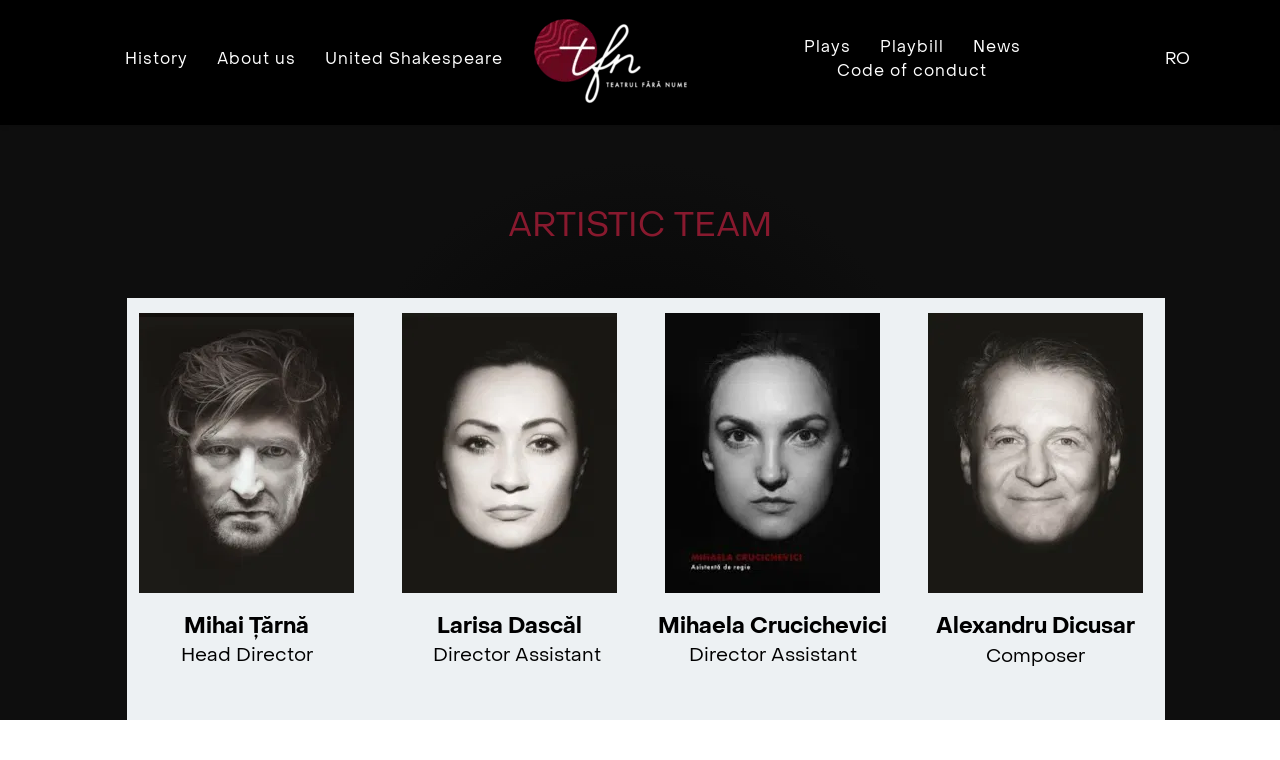

--- FILE ---
content_type: text/css; charset=UTF-8
request_url: https://cloud-1de12d.becdn.net/fonts/style.css?cloud-font=jsneuqyulfwvrixkzpuzqhngufpbmrpwhhus:100,200,300,400,600,700,800,900
body_size: 42
content:
/* jsneuqyulfwvrixkzpuzqhngufpbmrpwhhus */
@font-face {
font-display: swap;
font-family: 'jsneuqyulfwvrixkzpuzqhngufpbmrpwhhus';
font-style: normal;
font-weight: 100;
src: local('jsneuqyulfwvrixkzpuzqhngufpbmrpwhhus'), url("https://b-cloud.becdn.net/uploads/media/53e4a0b3f297030797a8d55055c81786.ttf") format('truetype');
}
@font-face {
font-display: swap;
font-family: 'jsneuqyulfwvrixkzpuzqhngufpbmrpwhhus';
font-style: normal;
font-weight: 200;
src: local('jsneuqyulfwvrixkzpuzqhngufpbmrpwhhus'), url("https://b-cloud.becdn.net/uploads/media/ca83dfd182c11c1d929b72fb0857e2b9.ttf") format('truetype');
}
@font-face {
font-display: swap;
font-family: 'jsneuqyulfwvrixkzpuzqhngufpbmrpwhhus';
font-style: normal;
font-weight: 300;
src: local('jsneuqyulfwvrixkzpuzqhngufpbmrpwhhus'), url("https://b-cloud.becdn.net/uploads/media/1d0cc4679e11d8005b6d619e84b0f7fa.ttf") format('truetype');
}
@font-face {
font-display: swap;
font-family: 'jsneuqyulfwvrixkzpuzqhngufpbmrpwhhus';
font-style: normal;
font-weight: 400;
src: local('jsneuqyulfwvrixkzpuzqhngufpbmrpwhhus'), url("https://b-cloud.becdn.net/uploads/media/ba5f7568781357b9eb3e3ea50f93e9aa.ttf") format('truetype');
}
@font-face {
font-display: swap;
font-family: 'jsneuqyulfwvrixkzpuzqhngufpbmrpwhhus';
font-style: normal;
font-weight: 600;
src: local('jsneuqyulfwvrixkzpuzqhngufpbmrpwhhus'), url("https://b-cloud.becdn.net/uploads/media/ed23140ea33cb7e796451705e6e3b0ec.ttf") format('truetype');
}
@font-face {
font-display: swap;
font-family: 'jsneuqyulfwvrixkzpuzqhngufpbmrpwhhus';
font-style: normal;
font-weight: 700;
src: local('jsneuqyulfwvrixkzpuzqhngufpbmrpwhhus'), url("https://b-cloud.becdn.net/uploads/media/f4d93ee1cce3e2b5dac97b5da92629cb.ttf") format('truetype');
}
@font-face {
font-display: swap;
font-family: 'jsneuqyulfwvrixkzpuzqhngufpbmrpwhhus';
font-style: normal;
font-weight: 800;
src: local('jsneuqyulfwvrixkzpuzqhngufpbmrpwhhus'), url("https://b-cloud.becdn.net/uploads/media/ebd68fb8eb14efc5ad5254644f2afff1.ttf") format('truetype');
}
@font-face {
font-display: swap;
font-family: 'jsneuqyulfwvrixkzpuzqhngufpbmrpwhhus';
font-style: normal;
font-weight: 900;
src: local('jsneuqyulfwvrixkzpuzqhngufpbmrpwhhus'), url("https://b-cloud.becdn.net/uploads/media/e4e4988af6de6d3a27893d2da324b204.ttf") format('truetype');
}
